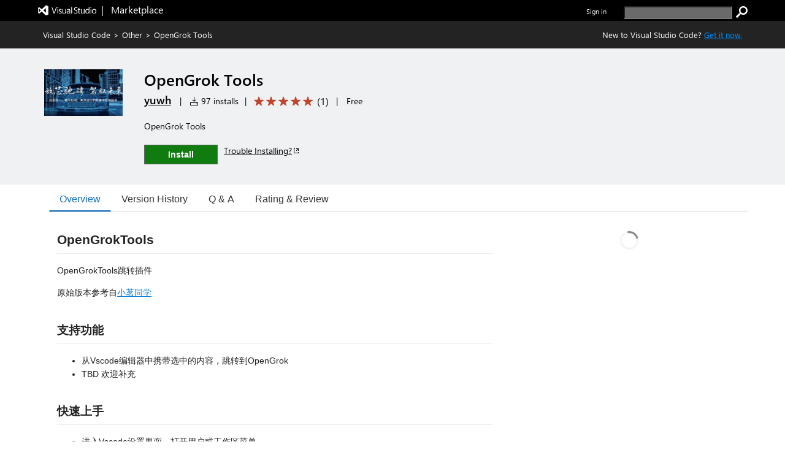

--- FILE ---
content_type: text/css
request_url: https://cdn.vsassets.io/v/M268_20260114.5/App_Themes/Default/ItemDetails/ItemDetailsTabContainer.css
body_size: 248
content:
.ux-section-details-tabs {
  margin-top: -20px;
}

.ux-section-details-tabs .ms-Pivot button:first-child {
  margin-left: -8px;
}

.ux-section-details-tabs .ms-Pivot {
  border-bottom:  1px solid;
  border-bottom-color: rgba( 200, 200, 200 ,  1 );
  border-bottom-color: rgba( var(--palette-neutral-20,200, 200, 200) ,  1 );
  margin-bottom: 25px;
}

.ux-section-details-tabs .ms-Pivot-text {
  font-weight: 400;
  font-size: 16px;
}

.ux-section-details-tabs .ms-Pivot button:focus, .ux-section-details-tabs .ms-Pivot button:hover {
  color: #106ebe;
}


--- FILE ---
content_type: application/x-javascript
request_url: https://cdn.vsassets.io/v/M268_20260114.5/_scripts/TFS/min/OfficeFabric/Calendar.js
body_size: 179
content:
define("OfficeFabric/Calendar",["require","exports","tslib","./components/Calendar/index"],function(n,t,i,r){"use strict";Object.defineProperty(t,"__esModule",{value:!0});i.__exportStar(r,t)});

